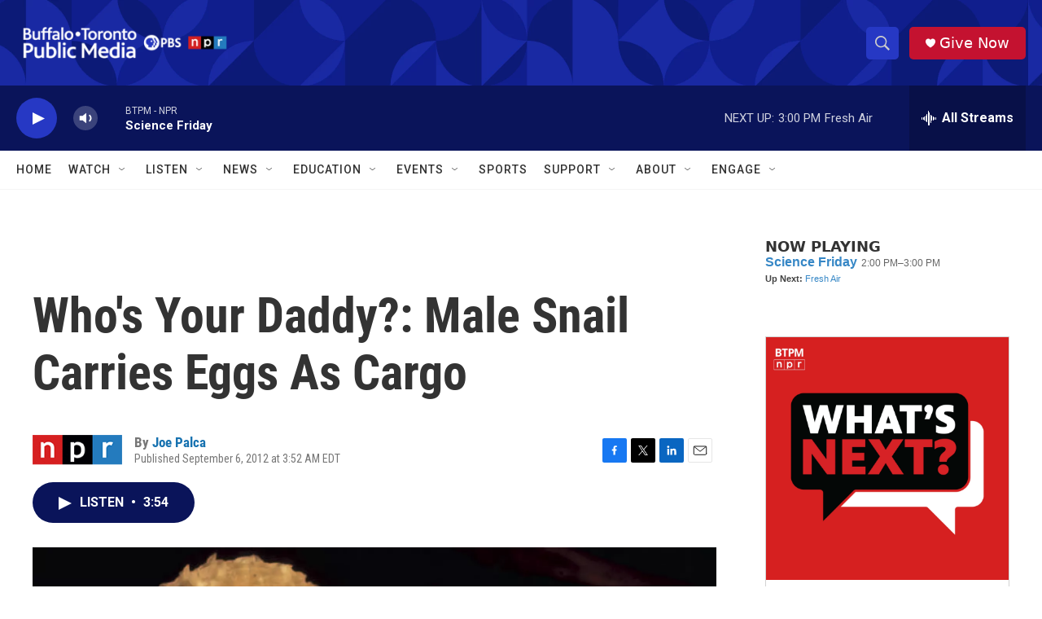

--- FILE ---
content_type: text/html; charset=utf-8
request_url: https://www.google.com/recaptcha/api2/aframe
body_size: 186
content:
<!DOCTYPE HTML><html><head><meta http-equiv="content-type" content="text/html; charset=UTF-8"></head><body><script nonce="wqYOV2jHEGNj3phb6NVQRw">/** Anti-fraud and anti-abuse applications only. See google.com/recaptcha */ try{var clients={'sodar':'https://pagead2.googlesyndication.com/pagead/sodar?'};window.addEventListener("message",function(a){try{if(a.source===window.parent){var b=JSON.parse(a.data);var c=clients[b['id']];if(c){var d=document.createElement('img');d.src=c+b['params']+'&rc='+(localStorage.getItem("rc::a")?sessionStorage.getItem("rc::b"):"");window.document.body.appendChild(d);sessionStorage.setItem("rc::e",parseInt(sessionStorage.getItem("rc::e")||0)+1);localStorage.setItem("rc::h",'1763754388153');}}}catch(b){}});window.parent.postMessage("_grecaptcha_ready", "*");}catch(b){}</script></body></html>

--- FILE ---
content_type: text/javascript; charset=utf-8
request_url: https://api.composer.nprstations.org/v1/widget/5187ee74e1c8443f998a43cf/now?bust=712027334&callback=jQuery172026399487261045285_1763754386009&format=jsonp&date=2025-11-21&times=true&_=1763754386531
body_size: 362
content:
/**/ typeof jQuery172026399487261045285_1763754386009 === 'function' && jQuery172026399487261045285_1763754386009("<!--NOW PLAYING WIDGET --><div class=\"whatson-block\"><div class=\"whatson-program\"><a href=\"http://news.wbfo.org/programs/science-friday-wbfo\" target=\"_blank\" class=\"whatson-programName\">Science Friday</a><span>2:00 PM&#8211;3:00 PM</span></div><p><b>Up Next: </b><a href=\"http://www.npr.org/programs/fresh-air/\" target=\"_blank\">Fresh Air</a></p></div>");